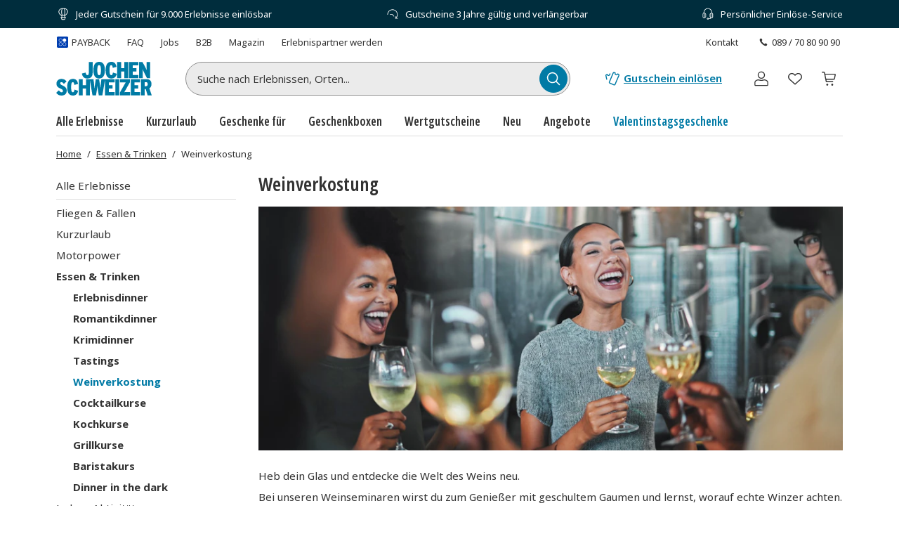

--- FILE ---
content_type: text/css
request_url: https://www.jochen-schweizer.de/fragments/product-listing/legacy/chunks/css/src_client_components_Filter_FilterSidePanel_FilterSidePanel_tsx.18cf4993.css
body_size: 295
content:
.product-listing-fragment__Filter_filterPanel__fC9Dd{background-color:var(--color-white-0);will-change:transform;-webkit-backface-visibility:hidden;backface-visibility:hidden;z-index:1002;width:400px;transition:transform .25s ease-out;transform:translateZ(0)}@media (min-width:992px){.product-listing-fragment__Filter_filterPanel__fC9Dd{width:400px}}.product-listing-fragment__Filter_filterPanel__fC9Dd.product-listing-fragment__Filter_panelOpen__iNT0n{transform:translate(0)translateZ(0)}.product-listing-fragment__Filter_filterPanel__fC9Dd.product-listing-fragment__Filter_panelClosed__IOaL5{transform:translate(-100%)translateZ(0)}.product-listing-fragment__Filter_filterPanelBody__HW\+\+-{background-color:var(--color-white-0);padding-bottom:250px}@media (min-width:992px){.product-listing-fragment__Filter_filterPanelBody__HW\+\+-{padding-bottom:150px}}.product-listing-fragment__Filter_filterPanelFooter__RNuWK{background-color:var(--color-white-0);box-shadow:var(--shadow-m)}.yoshi-side-panel-scroll-lock{height:100%;position:relative;overflow:hidden}.product-listing-fragment__SidePanel_closeButtonWrapper__DBETJ{color:var(--color-white-0);top:0}.product-listing-fragment__SidePanel_rightPanelClose__HT1Us{right:100%}.product-listing-fragment__SidePanel_leftPanelClose__SWI9J{left:100%}.product-listing-fragment__SidePanel_modal__yIYG2{background-color:#fff;outline:none;flex-direction:column;width:80%;height:100%;transition:transform .4s ease-out;display:flex;box-shadow:0 0 5px 3px rgba(0,0,0,.3)}.product-listing-fragment__SidePanel_left__0VWVo{transform:translate(-100%)}.product-listing-fragment__SidePanel_leftClose__S9YVD{transform:translate(-100%)!important}.product-listing-fragment__SidePanel_right__1L8FG{margin-left:20%;transform:translate(100%)}.product-listing-fragment__SidePanel_rightClose__os25c{transform:translate(100%)!important}.product-listing-fragment__SidePanel_open__4vwsK{transform:translate(0)}.product-listing-fragment__SidePanel_fullWidth__Jh-f4{width:100vw;margin-left:0}.product-listing-fragment__SidePanel_contentScroller__0serO{height:100%;overflow-y:auto}.product-listing-fragment__SidePanel_overlay__-4Rjg{z-index:99999;background:rgba(0,0,0,.7);position:fixed;top:0;bottom:0;left:0;right:0}